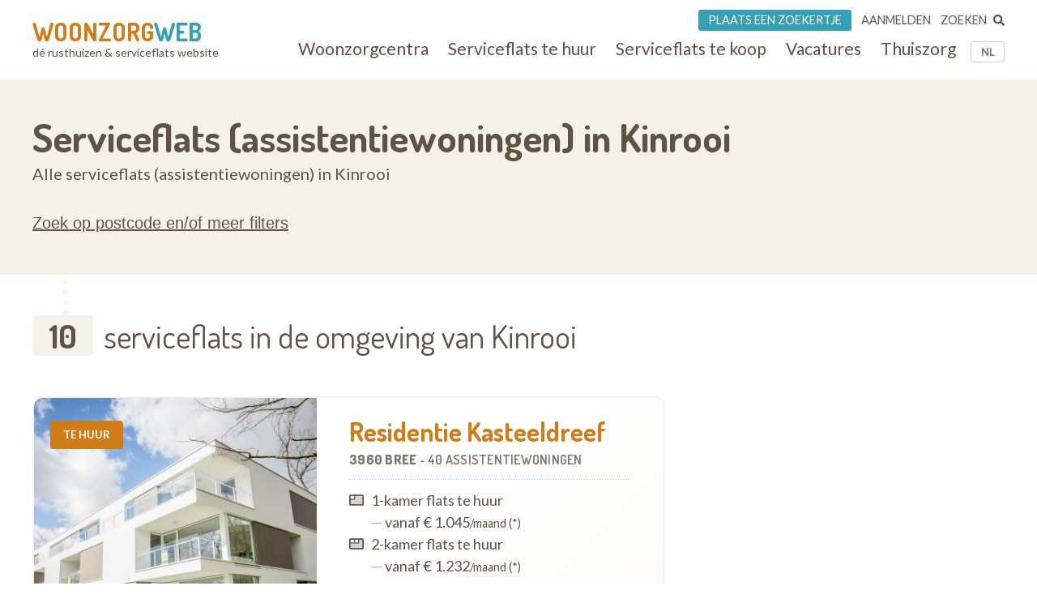

--- FILE ---
content_type: text/html; charset=UTF-8
request_url: https://www.woonzorgweb.be/serviceflats/limburg/kinrooi
body_size: 11454
content:
<!DOCTYPE html>
<html lang="nl-be" dir="ltr" prefix="og: https://ogp.me/ns#">
  <head>
    <meta charset="utf-8" />
<noscript><style>form.antibot * :not(.antibot-message) { display: none !important; }</style>
</noscript><link rel="canonical" href="https://www.woonzorgweb.be/serviceflats/limburg/kinrooi" />
<meta name="Generator" content="Drupal 10 (https://www.drupal.org)" />
<meta name="MobileOptimized" content="width" />
<meta name="HandheldFriendly" content="true" />
<meta name="viewport" content="width=device-width, initial-scale=1.0" />
<meta name="title" content="Serviceflats (assistentiewoningen) in Kinrooi • Woonzorgweb" />
<meta name="description" content="Alle serviceflats (assistentiewoningen) in Kinrooi" />
<meta property="og:site_name" content="Woonzorgweb" />
<meta property="og:url" content="https://www.woonzorgweb.be/serviceflats/limburg/kinrooi" />
<meta property="og:title" content="Serviceflats (assistentiewoningen) in Kinrooi • Woonzorgweb" />
<meta property="og:description" content="Alle serviceflats (assistentiewoningen) in Kinrooi" />
<script type="application/ld+json">{
    "@context": "https://schema.org",
    "@type": "BreadcrumbList",
    "itemListElement": [
        {
            "@type": "ListItem",
            "position": 1,
            "name": "Home",
            "item": "https://www.woonzorgweb.be/"
        },
        {
            "@type": "ListItem",
            "position": 2,
            "name": "Serviceflats (assistentiewoningen)",
            "item": "https://www.woonzorgweb.be/serviceflats"
        },
        {
            "@type": "ListItem",
            "position": 3,
            "name": "limburg",
            "item": "https://www.woonzorgweb.be/serviceflats/limburg"
        },
        {
            "@type": "ListItem",
            "position": 4,
            "name": "kinrooi"
        }
    ]
}</script>
<link rel="shortlink" href="https://www.woonzorgweb.be/serviceflats/limburg/kinrooi" />

    <title>Serviceflats (assistentiewoningen) in Kinrooi • Woonzorgweb</title>

    <link rel="preconnect" href="https://fonts.googleapis.com">
    <link rel="preconnect" href="https://fonts.gstatic.com" crossorigin>
    <link href="https://fonts.googleapis.com/css2?family=Lato:wght@300;400;700&display=swap" rel="stylesheet">
    <link href="https://fonts.googleapis.com/css2?family=Dosis:wght@200..800&display=swap" rel="stylesheet">

    <link rel="stylesheet" media="all" href="/sites/default/files/css/css_mkxv_empqa7Arx4qpq3fuNcS7VHZiboNFru9kdUzBJo.css?delta=0&amp;language=nl-be&amp;theme=twzw&amp;include=eJw1jVEKxCAMRC9U6pFK1KkI0Uiia9vTr2zZn2EeD2Y8eoceuJoY4nFmXmguoUKJt8BkdjtPhn8vMKME24KwqJfLNaZcFypc1NGIdxpdgpTG6HhFFS3E-cFmt3WUd7LPZ7rE4tfVJ2Oa--VeJA7GF9j7PTA" />
<link rel="stylesheet" media="all" href="/sites/default/files/css/css_bpwvEXo2yf8dQz6BCxmhEb74T8E60jHpo3SHOq-K_Bs.css?delta=1&amp;language=nl-be&amp;theme=twzw&amp;include=eJw1jVEKxCAMRC9U6pFK1KkI0Uiia9vTr2zZn2EeD2Y8eoceuJoY4nFmXmguoUKJt8BkdjtPhn8vMKME24KwqJfLNaZcFypc1NGIdxpdgpTG6HhFFS3E-cFmt3WUd7LPZ7rE4tfVJ2Oa--VeJA7GF9j7PTA" />
<link rel="stylesheet" media="all" href="/themes/twzw/dest/vendor/slick/slick.css?t8ssjo" />
<link rel="stylesheet" media="all" href="/themes/twzw/dest/global/global.css?t8ssjo" />

    <script>document.querySelector('html').classList.add('js')</script>
    <script type="application/json" data-drupal-selector="drupal-settings-json">{"path":{"baseUrl":"\/","pathPrefix":"","currentPath":"serviceflats\/262\/2907","currentPathIsAdmin":false,"isFront":false,"currentLanguage":"nl-be"},"pluralDelimiter":"\u0003","suppressDeprecationErrors":true,"ajaxPageState":{"libraries":"[base64]","theme":"twzw","theme_token":null},"ajaxTrustedUrl":{"https:\/\/www.woonzorgweb.be\/serviceflats":true,"https:\/\/www.woonzorgweb.be\/search\/node":true},"gtag":{"tagId":"G-Y3DNYB55T3","consentMode":false,"otherIds":[],"events":[],"additionalConfigInfo":[]},"gtm":{"tagId":null,"settings":{"data_layer":"dataLayer","include_classes":false,"allowlist_classes":"","blocklist_classes":"","include_environment":false,"environment_id":"","environment_token":""},"tagIds":["GTM-NV9WDRHF"]},"colorbox":{"transition":"elastic","speed":350,"opacity":0.85,"slideshow":false,"slideshowAuto":true,"slideshowSpeed":2500,"slideshowStart":"start slideshow","slideshowStop":"stop slideshow","current":"{current} of {total}","previous":"\u00ab Prev","next":"Next \u00bb","close":"Close","overlayClose":true,"returnFocus":true,"maxWidth":"90%","maxHeight":"90%","initialWidth":"300","initialHeight":"250","fixed":true,"scrolling":true,"mobiledetect":true,"mobiledevicewidth":"480px"},"wzw_event_log_track":{"url":"https:\/\/www.woonzorgweb.be\/event-log\/addLog","data":{"4393":{"nid":"4393","log":{"path":"serviceflats\/262\/2907","lang":"nl-be","url":"https:\/\/www.woonzorgweb.be\/serviceflats\/limburg\/kinrooi","type":"node","bundle":"op_sf_m","operation":"nodecount","description":"view_mode: full","ref_char":"full","nid":"4393","title":"Serviceflats (assistentiewoningen) in Kinrooi","status":"1","session_id":""}}}},"viewsAjaxHistory":{"renderPageItem":0,"initialExposedInput":{"views_dom_id:70cb81a16b38faa7774cc57d93d1f35cc46765e6c4bfc8b9a0aa1c78586115f7":{"municipality-list":"3640 - Kinrooi (2907)"}}},"views":{"ajax_path":"https:\/\/www.woonzorgweb.be\/views\/ajax","ajaxViews":{"views_dom_id:70cb81a16b38faa7774cc57d93d1f35cc46765e6c4bfc8b9a0aa1c78586115f7":{"view_name":"search_sf","view_display_id":"main","view_args":"","view_path":"\/serviceflats\/262\/2907","view_base_path":null,"view_dom_id":"70cb81a16b38faa7774cc57d93d1f35cc46765e6c4bfc8b9a0aa1c78586115f7","pager_element":0}}},"twzw":{"username":"Anonieme gebruiker"},"user":{"uid":0,"permissionsHash":"9a6e3372803bfb4636e7369dd3366f4365743bad25ea39113e9bc305b1118b49"}}</script>
<script src="/sites/default/files/js/js_9HchZbM-KD0LacfYkNh9jXYzzA70eRpc4OG806_nHIw.js?scope=header&amp;delta=0&amp;language=nl-be&amp;theme=twzw&amp;include=[base64]"></script>
<script src="/modules/contrib/google_tag/js/gtag.js?t8ssjo"></script>
<script src="/modules/contrib/google_tag/js/gtm.js?t8ssjo"></script>
<script src="https://cdn-cookieyes.com/client_data/3e7492b519598b1308a385c2/script.js" id="cookieyes" class="cookieyes-be-nl"></script>

    <link rel="apple-touch-icon" sizes="180x180" href="/themes/twzw/images/favicons/nl-be/apple-touch-icon.png">
    <link rel="icon" type="image/png" sizes="32x32" href="/themes/twzw/images/favicons/nl-be/favicon-32x32.png">
    <link rel="icon" type="image/png" sizes="16x16" href="/themes/twzw/images/favicons/nl-be/favicon-16x16.png">
    <link rel="manifest" href="/themes/twzw/images/favicons/nl-be/site.webmanifest">
    <link rel="mask-icon" href="/themes/twzw/images/favicons/nl-be/safari-pinned-tab.svg" color="#d07c19">
    <link rel="shortcut icon" href="/themes/twzw/images/favicons/nl-be/favicon.ico">
    <meta name="msapplication-TileColor" content="#d07c19">
    <meta name="msapplication-config" content="/themes/twzw/images/favicons/nl-be/browserconfig.xml">
    <meta name="theme-color" content="#d07c19">
  </head>
  <body class="user--anonymous user--0 route--wzw-overview-pagessf-multiple-filters-pagesprocess user--not-logged-in path--serviceflats">
    <object style="display: none;" type="image/svg+xml" data="/themes/twzw/images/svg/_sprite.svg" width="0" height="0"></object>

    <noscript><iframe src="https://www.googletagmanager.com/ns.html?id=GTM-NV9WDRHF"
                  height="0" width="0" style="display:none;visibility:hidden"></iframe></noscript>

      <div class="dialog-off-canvas-main-canvas" data-off-canvas-main-canvas>
    <div class="page__wrapper">
        <div class="page__header-wrapper">
      <header class="page__header">
        <div class="padder">
  <div class="contained">
    <div class="region region-header">
      <div class="block block-system block-system-branding-block">
  
    
        <div class="site-name">
      <a href="https://www.woonzorgweb.be/" title="Home" rel="home">
              Woonzorg<span>web</span>
            </a>
    </div>
        <div class="site-slogan">dé rusthuizen &amp; serviceflats website</div>
  </div>

      <button class="btn btn--mobile-nav-toggle no-print">
        <div class="txt">menu</div>
        <div class="shape">
          <i></i>
          <i></i>
          <i></i>
        </div>
      </button>
      <div class="header__blocks-wrapper">
        <div class="language-switcher-language-url b--lang-switcher block block-language block-language-blocklanguage-interface" id="block-twzw-languageswitcher" role="navigation">
  
    
      <ul class="links"><li hreflang="nl-be" data-drupal-link-system-path="serviceflats/262/2907" class="nl-be is-active" aria-current="page"><a href="https://www.woonzorgweb.be/serviceflats/limburg/kinrooi" class="language-link is-active" data-wzw-lang="nl-be" hreflang="nl-be" data-drupal-link-system-path="serviceflats/262/2907" aria-current="page">NL</a></li><li hreflang="fr-be" data-drupal-link-system-path="serviceflats/262/2907" class="fr-be"><a href="https://www.seniorieweb.be/residences-services/limbourg/kinrooi" class="language-link" data-wzw-lang="fr-be" hreflang="fr-be" data-drupal-link-system-path="serviceflats/262/2907">FR</a></li></ul>
  </div>

<nav role="navigation"  id="block-mainmenunlbe" class="b--nav-main block--nav-main block block-menu navigation menu--main-menu-nl-be">
  
  
        

      <ul class="menu menu-level-0 menu-items-6">
                  <li class="mi">
                        <a href="https://www.woonzorgweb.be/rusthuizen" title="Zoek woonzorgcentra (rusthuizen) in je buurt" class="mi__link" data-drupal-link-system-path="node/4191">          <span class="link__title">Woonzorgcentra</span>
                  </a>
                          
  
  <div class="menu_link_content menu-link-contentmain-menu-nl-be view-mode-default menu-dropdown menu-dropdown-0 menu-type-default">
              
      </div>



                      </li>
                      <li class="mi">
                        <a href="https://www.woonzorgweb.be/serviceflats/te-huur" class="mi__link" data-drupal-link-system-path="node/4192">          <span class="link__title">Serviceflats te huur</span>
                  </a>
                          
  
  <div class="menu_link_content menu-link-contentmain-menu-nl-be view-mode-default menu-dropdown menu-dropdown-0 menu-type-default">
              
      </div>



                      </li>
                      <li class="mi">
                        <a href="https://www.woonzorgweb.be/serviceflats/te-koop" class="mi__link" data-drupal-link-system-path="node/4193">          <span class="link__title">Serviceflats te koop</span>
                  </a>
                          
  
  <div class="menu_link_content menu-link-contentmain-menu-nl-be view-mode-default menu-dropdown menu-dropdown-0 menu-type-default">
              
      </div>



                      </li>
                      <li class="jobs mi">
                        <a href="https://www.woonzorgweb.be/zorgsector-jobs-vacatures" class="mi__link" data-drupal-link-system-path="node/4194">          <span class="link__title">Vacatures</span>
                  </a>
                          
  
  <div class="menu_link_content menu-link-contentmain-menu-nl-be view-mode-default menu-dropdown menu-dropdown-0 menu-type-default">
              
      </div>



                      </li>
                      <li class="mi">
                        <a href="https://www.woonzorgweb.be/thuiszorg" class="mi__link" data-drupal-link-system-path="node/4196">          <span class="link__title">Thuiszorg</span>
                  </a>
                          
  
  <div class="menu_link_content menu-link-contentmain-menu-nl-be view-mode-default menu-dropdown menu-dropdown-0 menu-type-default">
              
      </div>



                      </li>
                      <li class="mobile-only mi">
                        <a href="https://www.woonzorgweb.be/dossiers" class="mi__link" data-drupal-link-system-path="node/4389">          <span class="link__title">Dossiers</span>
                  </a>
                          
  
  <div class="menu_link_content menu-link-contentmain-menu-nl-be view-mode-default menu-dropdown menu-dropdown-0 menu-type-default">
              
      </div>



                      </li>
        </ul>
  

  </nav>
<nav role="navigation"  id="block-usermenunlbe" class="b--nav-user block--nav-user block block-menu navigation menu--user-menu-nl-be">
  
  
        

      <ul class="menu menu-level-0 menu-items-3">
                  <li class="advertise mi">
                        <a href="https://www.woonzorgweb.be/plaats-een-zoekertje" class="mi__link" data-drupal-link-system-path="node/7021">          <span class="link__title">Plaats een zoekertje</span>
                  </a>
                          
  
  <div class="menu_link_content menu-link-contentuser-menu-nl-be view-mode-default menu-dropdown menu-dropdown-0 menu-type-default">
              
      </div>



                      </li>
                      <li class="login mi">
                        <a href="https://www.woonzorgweb.be/aanmelden" class="mi__link" data-drupal-link-system-path="node/4398">          <span class="link__title">Aanmelden</span>
                  </a>
                          
  
  <div class="menu_link_content menu-link-contentuser-menu-nl-be view-mode-default menu-dropdown menu-dropdown-0 menu-type-default">
              
      </div>



                      </li>
                      <li class="search mi">
                        <a href="https://www.woonzorgweb.be/zoeken" class="mi__link" data-drupal-link-system-path="node/6320">          <span class="link__title">Zoeken</span>
                      <i class="link__icon">
            <div class="field field--name-field-icon field--type-image field--label-hidden field__item"><svg xmlns="http://www.w3.org/2000/svg" aria-hidden="true" data-prefix="fas" data-icon="search" class="svg-inline--fa fa-search fa-w-16" role="img" viewBox="0 0 512 512">
  <path fill="currentColor" d="M505 442.7L405.3 343c-4.5-4.5-10.6-7-17-7H372c27.6-35.3 44-79.7 44-128C416 93.1 322.9 0 208 0S0 93.1 0 208s93.1 208 208 208c48.3 0 92.7-16.4 128-44v16.3c0 6.4 2.5 12.5 7 17l99.7 99.7c9.4 9.4 24.6 9.4 33.9 0l28.3-28.3c9.4-9.4 9.4-24.6.1-34zM208 336c-70.7 0-128-57.2-128-128 0-70.7 57.2-128 128-128 70.7 0 128 57.2 128 128 0 70.7-57.2 128-128 128z"></path>
</svg></div>
      </i>
                  </a>
                          
  
  <div class="menu_link_content menu-link-contentuser-menu-nl-be view-mode-default menu-dropdown menu-dropdown-0 menu-type-default">
              
      </div>



                      </li>
        </ul>
  

  </nav><div class="search-block-form b--site-search block block-search container-inline" data-drupal-selector="search-block-form" novalidate="novalidate" id="block-searchform" role="search">
  
    
      <form action="https://www.woonzorgweb.be/search/node" method="get" id="search-block-form" accept-charset="UTF-8">
  <div class="js-form-item form-item js-form-type-search form-type-search js-form-item-keys form-item-keys form-no-label">
      
<label for="edit-keys" class="visually-hidden">Search</label>
                  <input title="Enter the terms you wish to search for." data-drupal-selector="edit-keys" type="search" id="edit-keys" name="keys" value="" size="15" maxlength="128" class="form-search" />

            
<label for="edit-keys" class="visually-hidden">Search</label>
  </div>
<div data-drupal-selector="edit-actions" class="form-actions js-form-wrapper form-wrapper" id="edit-actions--3"><input data-drupal-selector="edit-submit" type="submit" id="edit-submit--2" value="Search" class="button js-form-submit form-submit" />
</div>

</form>
  </div>

      </div>
    </div>
    </div>
</div>

        <div class="page__header-scroll-info"></div>
      </header>
    </div>
        <div class="page__breadcrumb-wrapper">
      <div class="page__breadcrumb">
          <div class="region region-breadcrumb">
    <div class="padder">
      <div class="contained">
        <div id="block-breadcrumbs-2" class="block block-system block-system-breadcrumb-block">
  
    
        <nav class="breadcrumb" role="navigation" aria-labelledby="system-breadcrumb">
    <h2 id="system-breadcrumb" class="visually-hidden">Breadcrumb</h2>
    <ol>
          <li>
                  <a href="https://www.woonzorgweb.be/">Home</a>
              </li>
          <li>
                  <a href="https://www.woonzorgweb.be/serviceflats">Serviceflats (assistentiewoningen)</a>
              </li>
          <li>
                  <a href="https://www.woonzorgweb.be/serviceflats/limburg">Limburg</a>
              </li>
          <li>
                  3640
              </li>
        </ol>
  </nav>

  </div>

      </div>
    </div>
  </div>

      </div>
    </div>
        <div class="page__messages-wrapper">
      <div class="page__messages">
          <div class="region region-messages">
    <div id="block-messages">
  
  
      <div data-drupal-messages-fallback class="hidden"></div>
  </div>
  </div>

      </div>
    </div>
      <a id="main-content" tabindex="-1"></a>
  <main class="page__main "role="main">
     
      <div id="content-top" class="page__content-wrapper">
      <div class="page__content">
          <div class="region region-content">
    <div id="block-mainpagecontent" class="block block-system block-system-main-block">
  
    
      
<div class="f-op-nhsf-m">
  <div class="f-op-nhsf-m__head bg-beige c-brown">
    <div class="padder">
      <div class="contained">
        <h1>Serviceflats (assistentiewoningen) in Kinrooi</h1>
        
            <div class="clearfix text-formatted field field--name-body field--type-text-with-summary field--label-hidden field__item"><p>Alle serviceflats (assistentiewoningen) in Kinrooi</p>
</div>
      
      </div>
    </div>
  </div>
  <div class="f-op-nhsf-m__view">
    <div class="views-element-container">

<div class="view view-search-sf view-id-search_sf view-display-id-main js-view-dom-id-70cb81a16b38faa7774cc57d93d1f35cc46765e6c4bfc8b9a0aa1c78586115f7 view-search--nhsf view-search--sf">
  
    
      <div class="padder bg-beige">
      <div class="contained">
        <div class="view-filters">
          <form class="views-exposed-form bef-exposed-form" novalidate="novalidate" data-drupal-selector="views-exposed-form-search-sf-main" action="https://www.woonzorgweb.be/serviceflats" method="get" id="views-exposed-form-search-sf-main" accept-charset="UTF-8">
  
<div class="form__filters-toggle">
  <button class="btn js-btn--toggle-filters"><span>Zoek op postcode en/of meer filters</span></button>
</div>
<div class="municipality-error-message messages messages--error hidden-element" role="alert">
  <div class="messages__content">
          Please select a municipality from the dropdown list
      </div>
</div>
<div class="form__filters">
  <div class="form__main">
    <div class="municipality-name">
      <div class="js-form-item form-item js-form-type-entity-autocomplete form-type-entity-autocomplete js-form-item-municipality-list form-item-municipality-list">
      
<label for="edit-municipality-list">
    <i class="icon icon--before"><svg><use xlink:href="/themes/twzw/images/svg/_sprite.svg#map-marker"></use></svg></i>
    <span>Waar zoek je een serviceflat (assistentiewoning)</span>
  </label>
                  <input data-drupal-selector="edit-municipality-list" class="form-autocomplete form-text" data-autocomplete-path="https://www.woonzorgweb.be/entity_reference_autocomplete/taxonomy_term/default%3Ataxonomy_term/zOhorOPBbe42OWQEF-CimKhNh-flfZ6j8Xyop9rWt1Y" type="text" id="edit-municipality-list" name="municipality-list" value="3640 - Kinrooi (2907)" size="60" maxlength="128" />

        </div>

      <div class="js-form-item form-item js-form-type-textfield form-type-textfield js-form-item-name form-item-name">
      
<label for="edit-name"><i class="fas fa-pencil-alt"></i> Op naam</label>
                  <input data-drupal-selector="edit-name" type="text" id="edit-name" name="name" value="" size="30" maxlength="128" class="form-text" />

        </div>

    </div>
    <div>
      <button class="btn btn--full btn--tablet-only js-btn--submit"><i class="icon icon--before"><svg data-macro="svg:icon"><use xlink:href="/themes/twzw/images/svg/_sprite.svg#search"></use></svg></i><span>Resultaten weergeven</span></button>
    </div>
  </div>
  <div class="form__extra">
    <div class="extra-options-wrapper">
      <div class="extra-options">
        <div class="options__group">
          <fieldset data-drupal-selector="edit-modality" id="edit-modality--wrapper" class="fieldgroup form-composite js-form-item form-item js-form-wrapper form-wrapper">
      <legend>
    <i class="icon icon--before"><svg><use xlink:href="/themes/twzw/images/svg/_sprite.svg#contract"></use></svg></i><span class="fieldset-legend"><i class="fas fa-file-contract"></i> Aanbod</span>
  </legend>
    <div class="fieldset-wrapper">
            <div id="edit-modality" class="form-checkboxes"><div class="js-form-item form-item js-form-type-checkbox form-type-checkbox js-form-item-modality-2 form-item-modality-2">
                  <input data-drupal-selector="edit-modality-2" type="checkbox" id="edit-modality-2" name="modality[2]" value="2" class="form-checkbox" />

            
<label for="edit-modality-2" class="option">te huur</label>
  </div>
<div class="js-form-item form-item js-form-type-checkbox form-type-checkbox js-form-item-modality-3 form-item-modality-3">
                  <input data-drupal-selector="edit-modality-3" type="checkbox" id="edit-modality-3" name="modality[3]" value="3" class="form-checkbox" />

            
<label for="edit-modality-3" class="option">te koop</label>
  </div>
</div>

      </div>
</fieldset>

        </div>
        <div class="options__group">
          <fieldset data-drupal-selector="edit-budget-rent" id="edit-budget-rent--wrapper" class="fieldgroup form-composite js-form-item form-item js-form-wrapper form-wrapper">
      <legend>
    <i class="icon icon--before"><svg><use xlink:href="/themes/twzw/images/svg/_sprite.svg#coins"></use></svg></i><span class="fieldset-legend">Budget (huren)</span>
  </legend>
    <div class="fieldset-wrapper">
            <div id="edit-budget-rent" class="form-checkboxes"><div class="js-form-item form-item js-form-type-checkbox form-type-checkbox js-form-item-budget-rent-1 form-item-budget-rent-1">
                  <input data-drupal-selector="edit-budget-rent-1" type="checkbox" id="edit-budget-rent-1" name="budget_rent[1]" value="1" class="form-checkbox" />

            
<label for="edit-budget-rent-1" class="option">minder dan € 1.500</label>
  </div>
<div class="js-form-item form-item js-form-type-checkbox form-type-checkbox js-form-item-budget-rent-2 form-item-budget-rent-2">
                  <input data-drupal-selector="edit-budget-rent-2" type="checkbox" id="edit-budget-rent-2" name="budget_rent[2]" value="2" class="form-checkbox" />

            
<label for="edit-budget-rent-2" class="option">tussen € 1.500 & € 2.000</label>
  </div>
<div class="js-form-item form-item js-form-type-checkbox form-type-checkbox js-form-item-budget-rent-3 form-item-budget-rent-3">
                  <input data-drupal-selector="edit-budget-rent-3" type="checkbox" id="edit-budget-rent-3" name="budget_rent[3]" value="3" class="form-checkbox" />

            
<label for="edit-budget-rent-3" class="option">meer dan € 2.000</label>
  </div>
</div>

      </div>
</fieldset>
          <fieldset data-drupal-selector="edit-budget-buy" id="edit-budget-buy--wrapper" class="fieldgroup form-composite js-form-item form-item js-form-wrapper form-wrapper">
      <legend>
    <i class="icon icon--before"><svg><use xlink:href="/themes/twzw/images/svg/_sprite.svg#coins"></use></svg></i><span class="fieldset-legend">Budget (kopen)</span>
  </legend>
    <div class="fieldset-wrapper">
            <div id="edit-budget-buy" class="form-checkboxes"><div class="js-form-item form-item js-form-type-checkbox form-type-checkbox js-form-item-budget-buy-1 form-item-budget-buy-1">
                  <input data-drupal-selector="edit-budget-buy-1" type="checkbox" id="edit-budget-buy-1" name="budget_buy[1]" value="1" class="form-checkbox" />

            
<label for="edit-budget-buy-1" class="option">tot € 200.000</label>
  </div>
<div class="js-form-item form-item js-form-type-checkbox form-type-checkbox js-form-item-budget-buy-2 form-item-budget-buy-2">
                  <input data-drupal-selector="edit-budget-buy-2" type="checkbox" id="edit-budget-buy-2" name="budget_buy[2]" value="2" class="form-checkbox" />

            
<label for="edit-budget-buy-2" class="option">tot € 300.000</label>
  </div>
<div class="js-form-item form-item js-form-type-checkbox form-type-checkbox js-form-item-budget-buy-3 form-item-budget-buy-3">
                  <input data-drupal-selector="edit-budget-buy-3" type="checkbox" id="edit-budget-buy-3" name="budget_buy[3]" value="3" class="form-checkbox" />

            
<label for="edit-budget-buy-3" class="option">tot € 400.000</label>
  </div>
</div>

      </div>
</fieldset>

        </div>
        <div class="options__group">
          <fieldset data-drupal-selector="edit-urgency" id="edit-urgency--wrapper" class="fieldgroup form-composite js-form-item form-item js-form-wrapper form-wrapper">
      <legend>
    <i class="icon icon--before"><svg><use xlink:href="/themes/twzw/images/svg/_sprite.svg#clock"></use></svg></i><span class="fieldset-legend"><i class="fas fa-clock"></i> Urgentie</span>
  </legend>
    <div class="fieldset-wrapper">
            <div id="edit-urgency" class="form-checkboxes"><div class="js-form-item form-item js-form-type-checkbox form-type-checkbox js-form-item-urgency-1 form-item-urgency-1">
                  <input data-drupal-selector="edit-urgency-1" type="checkbox" id="edit-urgency-1" name="urgency[1]" value="1" class="form-checkbox" />

            
<label for="edit-urgency-1" class="option">onmiddellijk beschikbaar</label>
  </div>
</div>

      </div>
</fieldset>

        </div>
        <div class="options__group">
          <fieldset data-drupal-selector="edit-pets" id="edit-pets--wrapper" class="fieldgroup form-composite js-form-item form-item js-form-wrapper form-wrapper">
      <legend>
    <span class="fieldset-legend">Andere opties</span>
  </legend>
    <div class="fieldset-wrapper">
            <div id="edit-pets" class="form-checkboxes"><div class="js-form-item form-item js-form-type-checkbox form-type-checkbox js-form-item-pets-1 form-item-pets-1">
                  <input data-drupal-selector="edit-pets-1" type="checkbox" id="edit-pets-1" name="pets[1]" value="1" class="form-checkbox" />

            
<label for="edit-pets-1" class="option">huisdieren toegelaten</label>
  </div>
</div>

      </div>
</fieldset>

        </div>

        <input data-drupal-selector="edit-municipality-key" type="hidden" name="municipality_key" value="municipality-list" />


      </div>
    </div>
    <input type="checkbox" name="extra-filters" value="open" class="extra-filters-state hidden-element" /> <button class="btn btn--link btn--extra-filters js-btn--toggle-extra-filters"><i class="icon icon--before icon--angle-up"><svg data-macro="svg:icon"><use xlink:href="/themes/twzw/images/svg/_sprite.svg#angle-up"></use></svg></i><i class="icon icon--before icon--angle-down"><svg data-macro="svg:icon"><use xlink:href="/themes/twzw/images/svg/_sprite.svg#angle-down"></use></svg></i>extra zoekopties</button>
  </div>
  <div class="form__actions">
    <button class="btn btn--full btn--mobile-only js-btn--submit"><i class="icon icon--before"><svg data-macro="svg:icon"><use xlink:href="/themes/twzw/images/svg/_sprite.svg#search"></use></svg></i><span>Resultaten weergeven</span></button>
    <div class="js-hide--original-submit"><input data-drupal-selector="edit-submit-search-sf" type="submit" id="edit-submit-search-sf" value="Resultaten weergeven" class="button js-form-submit form-submit" />
</div>
  </div>
</div>
</form>
        </div>
      </div>
    </div>
  
      <div class="padder">
      <div class="contained">
        <div class="view-results-side">
            <div class="view-loading js--show-when-loading">
              <div class="view-loading__content">
                <i class="icon fas fa-spinner loading-indicator"></i>
              </div>
            </div>
          <div class="view-results">
                                                      <div class="view-header">
                  <span class="view-results-count">10</span> serviceflats in de omgeving van 
                                      Kinrooi                                                                        </div>
                                            <div class="view-content">
                  



    
    





          


          
              

<article class="payed_nearby t-nhsf paying paying--by-legacy t-nhsf--basic" data-latlon="51.132387/5.590809">

    
    <div class="t-nhsf__visuals">

        <div class="t-nhsf__picture">
      <div class="placeholder">
                                                          <a href="https://www.woonzorgweb.be/serviceflats/limburg/bree/residentie-kasteeldreef-0" title="Residentie Kasteeldreef - assistentiewoningen in 3960 Bree"><img class="picture picture--main image-style-residence-teaser" loading="lazy" src="/sites/default/files/styles/residence_teaser/public/serviceflat-images/main/serviceflat-residentie-kasteeldreef.jpg?itok=U5pl_wFj" width="500" height="400" alt="Residentie Kasteeldreef" title="Residentie Kasteeldreef" />

</a>
                                                                                      </div>
    </div>

              <div class="t-nhsf__indicators">
                          <div class="t-nhsf__modalities">
                                    <span>te huur</span>
                                            </div>
                      </div>
    
                                <div class="t-nhsf__logo">
            <a href="https://www.woonzorgweb.be/serviceflats/limburg/bree/residentie-kasteeldreef-0">
              <img src="/sites/default/files/styles/medium/public/logos/logo_ocura.jpg?itok=T84ZPeJH" title="assistentiewoningen Residentie Kasteeldreef" alt="" />
            </a>
          </div>
                  
  </div>

    <div class="t-nhsf__info">
    <h3 class="t-nhsf__title">
      <a href="https://www.woonzorgweb.be/serviceflats/limburg/bree/residentie-kasteeldreef-0" title="Residentie Kasteeldreef">
        Residentie Kasteeldreef
        <div>
          <span><b class="fw-800">3960 
                      Bree
                    </b> - </span>
          <span class="type">
                                                      40 
                                            assistentiewoningen
                                    </span>
          <span class="distance">op <i class="distance-from-node"></i> </span>
        </div>
      </a>
    </h3>
          <div class="t-nhsf__meta">

                                                                                                
                
        <div class="pricing">
                      <div class="pricing-rent">
                                              <div>
                  
                                      <div class="icon-spaced">
                                              
                                                                    <i class="icon icon--before"><svg><use xlink:href="/themes/twzw/images/svg/_sprite.svg#flat-rooms-1"></use></svg></i>1-kamer flats
                                                                                        te huur 
                                                                                              <span clas="d-ib">
                          <span class="d-ib op-50" style="margin: 0;">&mdash;</span> vanaf € 1.045<span style="font-size: 80%; font-weight: 400; margin: 0;">/maand (*)                           </span>
                        </span>
                      
                    </div>
                                  </div>
                                              <div>
                  
                                      <div class="icon-spaced">
                                              
                                                                                          <i class="icon icon--before"><svg><use xlink:href="/themes/twzw/images/svg/_sprite.svg#flat-rooms-2"></use></svg></i>2-kamer flats
                                                                  te huur 
                                                                                              <span clas="d-ib">
                          <span class="d-ib op-50" style="margin: 0;">&mdash;</span> vanaf € 1.232<span style="font-size: 80%; font-weight: 400; margin: 0;">/maand (*)                           </span>
                        </span>
                      
                    </div>
                                  </div>
                          </div>
                            </div>
        <div>
                                <span class="t-nhsf__img-count"><i class="icon icon--before"><svg><use xlink:href="/themes/twzw/images/svg/_sprite.svg#image"></use></svg></i>3 foto's</span>
                              
                      <div class="fs-08x m-t-10">
                                                                                                        (*) prijs voor wooncomponent en basisdiensten
                                                        </div>
          
        </div>
      </div>
    
    <div class="t-nhsf__link">
      <a href="https://www.woonzorgweb.be/serviceflats/limburg/bree/residentie-kasteeldreef-0">meer informatie <i class="icon icon--after"><svg><use xlink:href="/themes/twzw/images/svg/_sprite.svg#caret-right"></use></svg></i></a>
    </div>

  </div>
</article>




    
    





          


                    
              

<article class="payed_nearby t-nhsf paying paying--by-legacy t-nhsf--basic" data-latlon="51.098094/5.521605">

    
    <div class="t-nhsf__visuals">

        <div class="t-nhsf__picture">
      <div class="placeholder">
                                                          <a href="https://www.woonzorgweb.be/serviceflats/limburg/ellikom/sf-ter-meeuwen" title="SF Ter Meeuwen - assistentiewoningen in 3670 Meeuwen-Gruitrode"><img class="picture picture--main image-style-residence-teaser" loading="lazy" src="/sites/default/files/styles/residence_teaser/public/serviceflat-images/main/serviceflat-sf-ter-meeuwen.jpg?itok=Sn6T9yaF" width="500" height="400" alt="SF Ter Meeuwen" title="SF Ter Meeuwen" />

</a>
                                                                                                                  </div>
    </div>

              <div class="t-nhsf__indicators">
                  <div>
            <span class="t-nhsf__immediatly-available">onmiddellijk beschikbaar</span>
          </div>
                          <div class="t-nhsf__modalities">
                      <span>te huur & te koop</span>
                    </div>
                      </div>
    
                      <div class="t-nhsf__logo">
          <a href="https://www.woonzorgweb.be/serviceflats/limburg/ellikom/sf-ter-meeuwen">
            <img src="/sites/default/files/styles/medium/public/logos/armonea_no_tagline_32.jpg?itok=HJlYDSVE" title="assistentiewoningen SF Ter Meeuwen" alt="" />
          </a>
        </div>
          
  </div>

    <div class="t-nhsf__info">
    <h3 class="t-nhsf__title">
      <a href="https://www.woonzorgweb.be/serviceflats/limburg/ellikom/sf-ter-meeuwen" title="SF Ter Meeuwen">
        SF Ter Meeuwen
        <div>
          <span><b class="fw-800">3670 
                      Meeuwen-Gruitrode
                    </b> - </span>
          <span class="type">
                                                      64 
                                            serviceflats
                                    </span>
          <span class="distance">op <i class="distance-from-node"></i> </span>
        </div>
      </a>
    </h3>
          <div class="t-nhsf__meta">

                                                        
                
        <div class="pricing">
                      <div class="pricing-rent">
                                              <div>
                  
                                      <div class="icon-spaced">
                                              
                                                                    <i class="icon icon--before"><svg><use xlink:href="/themes/twzw/images/svg/_sprite.svg#flat-rooms-1"></use></svg></i>1-kamer flats
                                                                                        te huur 
                                                                                              <span clas="d-ib">
                          <span class="d-ib op-50" style="margin: 0;">&mdash;</span> vanaf € 1.445<span style="font-size: 80%; font-weight: 400; margin: 0;">/maand                          </span>
                        </span>
                      
                    </div>
                                  </div>
                          </div>
                            </div>
        <div>
                                <span class="t-nhsf__img-count"><i class="icon icon--before"><svg><use xlink:href="/themes/twzw/images/svg/_sprite.svg#image"></use></svg></i>4 foto's</span>
                              
          
        </div>
      </div>
    
    <div class="t-nhsf__link">
      <a href="https://www.woonzorgweb.be/serviceflats/limburg/ellikom/sf-ter-meeuwen">meer informatie <i class="icon icon--after"><svg><use xlink:href="/themes/twzw/images/svg/_sprite.svg#caret-right"></use></svg></i></a>
    </div>

  </div>
</article>











          


          
  

<article class="not_payed_exact not_payed_nearby t-nhsf t-nhsf--free" data-latlon="51.172634/5.733197">

    
    <div class="t-nhsf__visuals">

        <div class="t-nhsf__picture">
      <div class="placeholder">
              <div class="no-picture"><i class="far fa-image"></i></div>
            </div>
    </div>

        
        
  </div>

    <div class="t-nhsf__info">
    <h3 class="t-nhsf__title">
      <a href="https://www.woonzorgweb.be/serviceflats/limburg/kinrooi/sfg-zorgvlied" title="GAW Zorgvlied">
        GAW Zorgvlied
        <div>
          <span><b class="fw-800">3640 
                      Kinrooi
                    </b> - </span>
          <span class="type">
                                                      22 
                                            serviceflats
                                    </span>
          <span class="distance">op <i class="distance-from-node"></i> </span>
        </div>
      </a>
    </h3>
    
    <div class="t-nhsf__link">
      <a href="https://www.woonzorgweb.be/serviceflats/limburg/kinrooi/sfg-zorgvlied">meer informatie <i class="icon icon--after"><svg><use xlink:href="/themes/twzw/images/svg/_sprite.svg#caret-right"></use></svg></i></a>
    </div>

  </div>
</article>











          


          
  

<article class="not_payed_nearby t-nhsf t-nhsf--free" data-latlon="51.131513/5.578731">

    
    <div class="t-nhsf__visuals">

        <div class="t-nhsf__picture">
      <div class="placeholder">
                                                          <a href="https://www.woonzorgweb.be/serviceflats/limburg/bree/serviceflat-gerkenberg" title="Welzijnscampus Gerkenberg - serviceflats - assistentiewoningen in 3960 Bree"><img class="picture picture--main image-style-residence-teaser" loading="lazy" src="/sites/default/files/styles/residence_teaser/public/serviceflat-images/main/serviceflat-serviceflat-gerkenberg.jpg?itok=EZVluZ2H" width="500" height="400" alt="Welzijnscampus Gerkenberg - serviceflats" title="Welzijnscampus Gerkenberg - serviceflats" />

</a>
                              </div>
    </div>

        
        
  </div>

    <div class="t-nhsf__info">
    <h3 class="t-nhsf__title">
      <a href="https://www.woonzorgweb.be/serviceflats/limburg/bree/serviceflat-gerkenberg" title="Welzijnscampus Gerkenberg - serviceflats">
        Welzijnscampus Gerkenberg - serviceflats
        <div>
          <span><b class="fw-800">3960 
                      Bree
                    </b> - </span>
          <span class="type">
                                                      23 
                                            assistentiewoningen
                                    </span>
          <span class="distance">op <i class="distance-from-node"></i> </span>
        </div>
      </a>
    </h3>
    
    <div class="t-nhsf__link">
      <a href="https://www.woonzorgweb.be/serviceflats/limburg/bree/serviceflat-gerkenberg">meer informatie <i class="icon icon--after"><svg><use xlink:href="/themes/twzw/images/svg/_sprite.svg#caret-right"></use></svg></i></a>
    </div>

  </div>
</article>











          


          
  

<article class="not_payed_nearby t-nhsf t-nhsf--free" data-latlon="51.020691/5.740238">

    
    <div class="t-nhsf__visuals">

        <div class="t-nhsf__picture">
      <div class="placeholder">
                                                          <a href="https://www.woonzorgweb.be/serviceflats/limburg/dilsen-stokkem/serviceflatgebouw-mazedal" title="Serviceflatgebouw Mazedal - assistentiewoningen in 3650 Dilsen-Stokkem"><img class="picture picture--main image-style-residence-teaser" loading="lazy" src="/sites/default/files/styles/residence_teaser/public/pictures/aw-rs-assistentiewoningen-residences-services-serviceflatgebouw-mazedal.png?itok=QGFHRn13" width="500" height="400" alt="Serviceflatgebouw Mazedal" title="Serviceflatgebouw Mazedal" />

</a>
                                                          </div>
    </div>

        
        
  </div>

    <div class="t-nhsf__info">
    <h3 class="t-nhsf__title">
      <a href="https://www.woonzorgweb.be/serviceflats/limburg/dilsen-stokkem/serviceflatgebouw-mazedal" title="Serviceflatgebouw Mazedal">
        Serviceflatgebouw Mazedal
        <div>
          <span><b class="fw-800">3650 
                      Dilsen-Stokkem
                    </b> - </span>
          <span class="type">
                                                      28 
                                            serviceflats
                                    </span>
          <span class="distance">op <i class="distance-from-node"></i> </span>
        </div>
      </a>
    </h3>
    
    <div class="t-nhsf__link">
      <a href="https://www.woonzorgweb.be/serviceflats/limburg/dilsen-stokkem/serviceflatgebouw-mazedal">meer informatie <i class="icon icon--after"><svg><use xlink:href="/themes/twzw/images/svg/_sprite.svg#caret-right"></use></svg></i></a>
    </div>

  </div>
</article>











          


          
  

<article class="not_payed_nearby t-nhsf t-nhsf--free" data-latlon="51.097802/5.521008">

    
    <div class="t-nhsf__visuals">

        <div class="t-nhsf__picture">
      <div class="placeholder">
                                                          <a href="https://www.woonzorgweb.be/serviceflats/limburg/meeuwen-gruitrode/assistentiewoning-in-ter-meeuwen" title="Assistentiewoning in Ter Meeuwen - assistentiewoningen in 3670 Meeuwen-Gruitrode"><img class="picture picture--main image-style-residence-teaser" loading="lazy" src="/sites/default/files/styles/residence_teaser/public/pictures/aw-rs-assistentiewoningen-residences-services-assistentiewoning-in-ter-meeuwen-assistentiewoning-te.png?itok=cJ9h52qN" width="500" height="400" alt="Assistentiewoning in Ter Meeuwen" title="Assistentiewoning in Ter Meeuwen" />

</a>
                                                                                                                                              </div>
    </div>

        
        
  </div>

    <div class="t-nhsf__info">
    <h3 class="t-nhsf__title">
      <a href="https://www.woonzorgweb.be/serviceflats/limburg/meeuwen-gruitrode/assistentiewoning-in-ter-meeuwen" title="Assistentiewoning in Ter Meeuwen">
        Assistentiewoning in Ter Meeuwen
        <div>
          <span><b class="fw-800">3670 
                      Meeuwen-Gruitrode
                    </b> - </span>
          <span class="type">
                                          1 assistentiewoning
                                                </span>
          <span class="distance">op <i class="distance-from-node"></i> </span>
        </div>
      </a>
    </h3>
    
    <div class="t-nhsf__link">
      <a href="https://www.woonzorgweb.be/serviceflats/limburg/meeuwen-gruitrode/assistentiewoning-in-ter-meeuwen">meer informatie <i class="icon icon--after"><svg><use xlink:href="/themes/twzw/images/svg/_sprite.svg#caret-right"></use></svg></i></a>
    </div>

  </div>
</article>











          


          
  

<article class="not_payed_nearby t-nhsf t-nhsf--free" data-latlon="51.249312/5.541497">

    
    <div class="t-nhsf__visuals">

        <div class="t-nhsf__picture">
      <div class="placeholder">
                                                          <a href="https://www.woonzorgweb.be/serviceflats/limburg/achel/sfg-de-kempkens" title="SFG DE KEMPKENS - assistentiewoningen in 3930 Hamont-Achel"><img class="picture picture--main image-style-residence-teaser" loading="lazy" src="/sites/default/files/styles/residence_teaser/public/serviceflat-images/main/serviceflat-sfg-de-kempkens.jpg?itok=S6ufZZwp" width="500" height="400" alt="SFG DE KEMPKENS" title="SFG DE KEMPKENS" />

</a>
                              </div>
    </div>

        
        
  </div>

    <div class="t-nhsf__info">
    <h3 class="t-nhsf__title">
      <a href="https://www.woonzorgweb.be/serviceflats/limburg/achel/sfg-de-kempkens" title="SFG DE KEMPKENS">
        SFG DE KEMPKENS
        <div>
          <span><b class="fw-800">3930 
                      Hamont-Achel
                    </b> - </span>
          <span class="type">
                                                      39 
                                            serviceflats
                                    </span>
          <span class="distance">op <i class="distance-from-node"></i> </span>
        </div>
      </a>
    </h3>
    
    <div class="t-nhsf__link">
      <a href="https://www.woonzorgweb.be/serviceflats/limburg/achel/sfg-de-kempkens">meer informatie <i class="icon icon--after"><svg><use xlink:href="/themes/twzw/images/svg/_sprite.svg#caret-right"></use></svg></i></a>
    </div>

  </div>
</article>











          


          
  

<article class="not_payed_nearby t-nhsf t-nhsf--free" data-latlon="51.006619/5.581531">

    
    <div class="t-nhsf__visuals">

        <div class="t-nhsf__picture">
      <div class="placeholder">
                                                          <a href="https://www.woonzorgweb.be/serviceflats/limburg/as/serviceflatgebouw-kompas" title="Serviceflatgebouw Kompas - assistentiewoningen in 3665 As"><img class="picture picture--main image-style-residence-teaser" loading="lazy" src="/sites/default/files/styles/residence_teaser/public/serviceflat-images/main/serviceflat-serviceflatgebouw-kompas.jpg?itok=q4xfmNA1" width="500" height="400" alt="Serviceflatgebouw Kompas" title="Serviceflatgebouw Kompas" />

</a>
                              </div>
    </div>

        
        
  </div>

    <div class="t-nhsf__info">
    <h3 class="t-nhsf__title">
      <a href="https://www.woonzorgweb.be/serviceflats/limburg/as/serviceflatgebouw-kompas" title="Serviceflatgebouw Kompas">
        Serviceflatgebouw Kompas
        <div>
          <span><b class="fw-800">3665 
                      As
                    </b> - </span>
          <span class="type">
                                                      18 
                                            serviceflats
                                    </span>
          <span class="distance">op <i class="distance-from-node"></i> </span>
        </div>
      </a>
    </h3>
    
    <div class="t-nhsf__link">
      <a href="https://www.woonzorgweb.be/serviceflats/limburg/as/serviceflatgebouw-kompas">meer informatie <i class="icon icon--after"><svg><use xlink:href="/themes/twzw/images/svg/_sprite.svg#caret-right"></use></svg></i></a>
    </div>

  </div>
</article>











          



  

<article class="not_payed_nearby t-nhsf t-nhsf--free" data-latlon="51.174695/5.583328">

    
    <div class="t-nhsf__visuals">

        <div class="t-nhsf__picture">
      <div class="placeholder">
              <div class="no-picture"><i class="far fa-image"></i></div>
            </div>
    </div>

        
        
  </div>

    <div class="t-nhsf__info">
    <h3 class="t-nhsf__title">
      <a href="https://www.woonzorgweb.be/serviceflats/limburg/bocholt/sfg-de-voorzienigheid" title="ASSISTENTIEWONINGEN DE VOORZIENIGHEID">
        ASSISTENTIEWONINGEN DE VOORZIENIGHEID
        <div>
          <span><b class="fw-800">3950 
                      Bocholt
                    </b> - </span>
          <span class="type">
                                                      82 
                                            assistentiewoningen
                                    </span>
          <span class="distance">op <i class="distance-from-node"></i> </span>
        </div>
      </a>
    </h3>
    
    <div class="t-nhsf__link">
      <a href="https://www.woonzorgweb.be/serviceflats/limburg/bocholt/sfg-de-voorzienigheid">meer informatie <i class="icon icon--after"><svg><use xlink:href="/themes/twzw/images/svg/_sprite.svg#caret-right"></use></svg></i></a>
    </div>

  </div>
</article>











          


          
  

<article class="not_payed_nearby t-nhsf t-nhsf--free" data-latlon="51.131455/5.459804">

    
    <div class="t-nhsf__visuals">

        <div class="t-nhsf__picture">
      <div class="placeholder">
              <div class="no-picture"><i class="far fa-image"></i></div>
            </div>
    </div>

        
        
  </div>

    <div class="t-nhsf__info">
    <h3 class="t-nhsf__title">
      <a href="https://www.woonzorgweb.be/serviceflats/vlaams-brabant/bierbeek/sfg-service-residentie-ter-korbeke" title="SERVICE RESIDENTIE">
        SERVICE RESIDENTIE
        <div>
          <span><b class="fw-800">3000 
                      Leuven
                    </b> - </span>
          <span class="type">
                                                      83 
                                            serviceflats
                                    </span>
          <span class="distance">op <i class="distance-from-node"></i> </span>
        </div>
      </a>
    </h3>
    
    <div class="t-nhsf__link">
      <a href="https://www.woonzorgweb.be/serviceflats/vlaams-brabant/bierbeek/sfg-service-residentie-ter-korbeke">meer informatie <i class="icon icon--after"><svg><use xlink:href="/themes/twzw/images/svg/_sprite.svg#caret-right"></use></svg></i></a>
    </div>

  </div>
</article>

                </div>
                                                                  <div class="view-options">
                                  
                  <a href="#content-top" class="js-scroll--animated"><i class="icon icon--before"><svg><use xlink:href="/themes/twzw/images/svg/_sprite.svg#sliders"></use></svg></i>terug naar boven</a>
                              </div>
                                              </div>
          <div class="view-side" style="opacity: 1; padding: 0; border: none;">
            
            
                          <div class="views-element-container"><div class="view view-search-sf-commercial view-id-search_sf_commercial view-display-id-sf_location js-view-dom-id-a7ee23b73e40f5f1d56898995379f5a14a81381f38a20df64b1192caf101c74d">
  
    
      <div class="view-results">
        
              </div>
    </div>
</div>

                      </div>
        </div>
                      </div>
    </div>
  </div>

</div>

  </div>
</div>

  </div>

  </div>

      </div>
    </div>
      </main>
      <div class="page__doormat-wrapper">
      <div class="page__doormat">
        
<style>
  .doormat-menu > ul.menu > li a.classified {
    background-color: #36a0b5;
    text-align: center;
    color: #fff;
    display: block;
    border-radius: 3px;
    font-size: 130%;
    padding: 10px 16px;
    opacity: 0.9;
    transition: all .2s;
  }
  .doormat-menu > ul.menu > li a.classified:hover {
    background-color: #36a0b5;
    color: #fff;
    text-align: center;
    display: block;
    border-radius: 3px;
    font-size: 130%;
    padding: 10px 16px;
    opacity: 1;
    transition: all .2s;
  }
  .lang--fr-be .doormat-menu > ul.menu > li a.classified {
    margin-top: 30px;
  }
</style>

  <div class="region region-doormat">
    <div class="padder">
      <div class="contained">
        
<nav role="navigation"  id="block-doormatmenunlbe" class="doormat-menu doormat-menu--nl-be block block-menu navigation menu--doormat-menu-nl-be">
  
  
        
              <ul class="menu">
                    <li class="menu-item menu-item--expanded">
        <a href="https://www.woonzorgweb.be/rusthuizen" data-drupal-link-system-path="node/4191">Woonzorgcentra (rusthuizen)</a>
                                <ul class="menu">
                    <li class="menu-item">
        <a href="https://www.woonzorgweb.be/rusthuizen/antwerpen" data-drupal-link-system-path="nursing-homes/260">Woonzorgcentra in Antwerpen</a>
              </li>
                <li class="menu-item">
        <a href="https://www.woonzorgweb.be/rusthuizen/brussel" data-drupal-link-system-path="nursing-homes/270">Woonzorgcentra in Brussel</a>
              </li>
                <li class="menu-item">
        <a href="https://www.woonzorgweb.be/rusthuizen/vlaams-brabant" data-drupal-link-system-path="nursing-homes/261">Woonzorgcentra in Vlaams-Brabant</a>
              </li>
                <li class="menu-item">
        <a href="https://www.woonzorgweb.be/rusthuizen/oost-vlaanderen" data-drupal-link-system-path="nursing-homes/263">Woonzorgcentra in Oost-Vlaanderen</a>
              </li>
                <li class="menu-item">
        <a href="https://www.woonzorgweb.be/rusthuizen/west-vlaanderen" data-drupal-link-system-path="nursing-homes/264">Woonzorgcentra in West-Vlaanderen</a>
              </li>
                <li class="menu-item">
        <a href="https://www.woonzorgweb.be/rusthuizen/limburg" data-drupal-link-system-path="nursing-homes/262">Woonzorgcentra in Limburg</a>
              </li>
                <li class="menu-item">
        <a href="https://www.woonzorgweb.be/rusthuizen/opendeurdagen" data-drupal-link-system-path="node/6318">Woonzorgcentra met opendeurdagen</a>
              </li>
        </ul>
  
              </li>
                <li class="menu-item menu-item--expanded">
        <a href="https://www.woonzorgweb.be/serviceflats" data-drupal-link-system-path="node/4205">Assistentiewoningen (serviceflats)</a>
                                <ul class="menu">
                    <li class="menu-item">
        <a href="https://www.woonzorgweb.be/serviceflats/antwerpen" data-drupal-link-system-path="serviceflats/260">Assistentiewoningen in Antwerpen</a>
              </li>
                <li class="menu-item">
        <a href="https://www.woonzorgweb.be/serviceflats/brussel" data-drupal-link-system-path="serviceflats/270">Assistentiewoningen in Brussel</a>
              </li>
                <li class="menu-item">
        <a href="https://www.woonzorgweb.be/serviceflats/vlaams-brabant" data-drupal-link-system-path="serviceflats/261">Assistentiewoningen in Vlaams-brabant</a>
              </li>
                <li class="menu-item">
        <a href="https://www.woonzorgweb.be/serviceflats/oost-vlaanderen" data-drupal-link-system-path="serviceflats/263">Assistentiewoningen in Oost-Vlaanderen</a>
              </li>
                <li class="menu-item">
        <a href="https://www.woonzorgweb.be/serviceflats/west-vlaanderen" data-drupal-link-system-path="serviceflats/264">Assistentiewoningen in West-Vlaanderen</a>
              </li>
                <li class="menu-item">
        <a href="https://www.woonzorgweb.be/serviceflats/limburg" data-drupal-link-system-path="serviceflats/262">Assistentiewoningen in Limburg</a>
              </li>
                <li class="menu-item">
        <a href="https://www.woonzorgweb.be/serviceflats/opendeurdagen" data-drupal-link-system-path="node/7623">Assistentiewoningen met opendeurdagen</a>
              </li>
                <li class="menu-item">
        <a href="https://www.woonzorgweb.be/plaats-een-zoekertje" title="Plaats je Assistentiewoning op Woonzorgweb" data-drupal-link-system-path="node/7021">Plaats je Assistentiewoning op Woonzorgweb</a>
              </li>
        </ul>
  
              </li>
                <li class="menu-item menu-item--expanded">
        <a href="https://www.woonzorgweb.be/thuiszorg" data-drupal-link-system-path="node/4196">Thuiszorg, thuisverpleging & thuishulp</a>
                                <ul class="menu">
                    <li class="menu-item">
        <a href="https://www.woonzorgweb.be/thuiszorg/antwerpen" data-drupal-link-system-path="home-care/260">Thuiszorg in Antwerpen</a>
              </li>
                <li class="menu-item">
        <a href="https://www.woonzorgweb.be/thuiszorg/brussel" data-drupal-link-system-path="home-care/270">Thuiszorg in Brussel</a>
              </li>
                <li class="menu-item">
        <a href="https://www.woonzorgweb.be/thuiszorg/vlaams-brabant" data-drupal-link-system-path="home-care/261">Thuiszorg in Vlaams-Brabant</a>
              </li>
                <li class="menu-item">
        <a href="https://www.woonzorgweb.be/thuiszorg/oost-vlaanderen" data-drupal-link-system-path="home-care/263">Thuiszorg in Oost-Vlaanderen</a>
              </li>
                <li class="menu-item">
        <a href="https://www.woonzorgweb.be/thuiszorg/west-vlaanderen" data-drupal-link-system-path="home-care/264">Thuiszorg in West-Vlaanderen</a>
              </li>
                <li class="menu-item">
        <a href="https://www.woonzorgweb.be/thuiszorg/limburg" data-drupal-link-system-path="home-care/262">Thuiszorg in Limburg</a>
              </li>
        </ul>
  
              </li>
                <li class="menu-item menu-item--expanded">
        <a href="https://www.woonzorgweb.be/zorgsector-jobs-vacatures" data-drupal-link-system-path="node/4194">Zorg jobs/vactures</a>
                                <ul class="menu">
                    <li class="menu-item">
        <a href="https://www.woonzorgweb.be/jobs-zorgsector/verpleegkundige" data-drupal-link-system-path="jobs-health-care/330">Vacatures Verpleegkundige</a>
              </li>
                <li class="menu-item">
        <a href="https://www.woonzorgweb.be/jobs-zorgsector/zorgkundige-verzorgende" data-drupal-link-system-path="jobs-health-care/332">Vacatures Zorgkundige</a>
              </li>
                <li class="menu-item">
        <a href="https://www.woonzorgweb.be/jobs-zorgsector/schoonmaak-poetshulp" title="Vacatures Schoonmaak / Poetshulp" data-drupal-link-system-path="jobs-health-care/327">Vacatures Schoonmaak / Poetshulp</a>
              </li>
                <li class="menu-item">
        <a href="https://www.woonzorgweb.be/jobs-zorgsector/huishoudhulp" title="Vacatures Huishoudhulp">Vacatures Huishoudhulp</a>
              </li>
                <li class="menu-item">
        <a href="https://www.woonzorgweb.be/korian-belgium/jobs" title="Vacatures bij KORIAN" data-drupal-link-system-path="node/6325">Vacatures bij KORIAN</a>
              </li>
                <li class="menu-item">
        <a href="https://www.woonzorgweb.be/werken-bij-armonea" title="Vacatures bij ARMONEA" data-drupal-link-system-path="node/5927">Vacatures bij ARMONEA</a>
              </li>
        </ul>
  
              </li>
                <li class="menu-item menu-item--expanded">
        <span>Zie ook</span>
                                <ul class="menu">
                    <li class="menu-item">
        <a href="https://www.woonzorgweb.be/een-zoekertje-plaatsen-1" data-drupal-link-system-path="node/4457">Hoe adverteren op Woonzorgweb</a>
              </li>
                <li class="menu-item">
        <a href="https://www.woonzorgweb.be/aanmelden" data-drupal-link-system-path="node/4398">Aanmelden (voor beheer en aanpassingen)</a>
              </li>
                <li class="menu-item">
        <a href="https://facebook.com/woonzorgweb/">Facebook</a>
              </li>
                <li class="menu-item">
        <a href="https://www.seniorieweb.be">Seniorieweb (woonzorgweb en français)</a>
              </li>
                <li class="menu-item">
        <a href="https://www.woonzorgweb.be/dossiers/nuttig-voor-later/maaltijden-aan-huis-eenvoudig-te-bestellen-lekker-en-betaalbaar" title="Maaltijden aan huis voor Senioren" data-drupal-link-system-path="node/7912">Maaltijden aan huis voor Senioren</a>
              </li>
                <li class="menu-item">
        <a href="https://www.woonzorgweb.nl">Woonzorgweb.nl</a>
              </li>
        </ul>
  
              </li>
                <li class="menu-item menu-item--expanded">
        <a href="https://www.woonzorgweb.be/dossiers" data-drupal-link-system-path="node/4389">Dossiers</a>
                                <ul class="menu">
                    <li class="menu-item">
        <a href="https://www.woonzorgweb.be/dossiers/anders-wonen" data-drupal-link-system-path="node/4347">Dossier Anders wonen</a>
              </li>
                <li class="menu-item">
        <a href="https://www.woonzorgweb.be/dossiers/assistentiewoningen" data-drupal-link-system-path="node/4348">Dossier Assistentiewoningen</a>
              </li>
                <li class="menu-item">
        <a href="https://www.woonzorgweb.be/dossiers/woonzorgcentra" data-drupal-link-system-path="node/4335">Dossier Woonzorgcentra</a>
              </li>
                <li class="menu-item">
        <a href="https://www.woonzorgweb.be/dossiers/werken-in-de-zorg" title="Informatie over Werken in de OuderenZorg" data-drupal-link-system-path="node/4349">Werken in de OuderenZorg</a>
              </li>
                <li class="menu-item">
        <a href="https://www.woonzorgweb.be/artikels" data-drupal-link-system-path="node/6428">Recentste artikels</a>
              </li>
        </ul>
  
              </li>
                <li class="menu-item menu-item--expanded">
        <a href="https://www.woonzorgweb.be/videos" data-drupal-link-system-path="node/6494">NIEUW - Zoek op video</a>
                                <ul class="menu">
                    <li class="menu-item">
        <a href="https://www.woonzorgweb.be/videos?type=sf&amp;province=All" title="Video&#039;s van Assistentiewoningen" data-drupal-link-query="{&quot;province&quot;:&quot;All&quot;,&quot;type&quot;:&quot;sf&quot;}" data-drupal-link-system-path="node/6494">Video&#039;s van Assistentiewoningen</a>
              </li>
                <li class="menu-item">
        <a href="https://www.woonzorgweb.be/videos?type=nh&amp;province=All" title="Video&#039;s van rusthuizen en woonzorgcentra" data-drupal-link-query="{&quot;province&quot;:&quot;All&quot;,&quot;type&quot;:&quot;nh&quot;}" data-drupal-link-system-path="node/6494">Video&#039;s van Woonzorgcentra</a>
              </li>
        </ul>
  
              </li>
                <li class="menu-item">
        <a href="https://www.woonzorgweb.be/een-zoekertje-plaatsen-1" class="classified" data-drupal-link-system-path="node/4457">Plaats een zoekertje</a>
              </li>
        </ul>
  


  </nav>
      </div>
    </div>
  </div>

      </div>
    </div>
        <footer class="page__footer-wrapper">
      <div class="page__footer">
          <div class="padder">
    <div class="contained">
      <div class="region region-footer">
        
<nav role="navigation"  id="block-footermenunlbe" class="b-footer-menu b--footer-menu--nl-be block block-menu navigation menu--footer-menu-nl-be">
  
  
        
              <ul class="menu">
                    <li class="menu-item">
        <a href="https://www.woonzorgweb.be/over-woonzorgweb" data-drupal-link-system-path="node/68">Over Woonzorgweb</a>
              </li>
                <li class="menu-item">
        <a href="https://www.woonzorgweb.be/privacy-disclaimer" data-drupal-link-system-path="node/69">Privacy</a>
              </li>
                <li class="menu-item">
        <a href="https://www.woonzorgweb.be/algemene-voorwaarden" data-drupal-link-system-path="node/65">Algemene voorwaarden</a>
              </li>
                <li class="menu-item">
        <a href="https://www.woonzorgweb.be/gebruiksvoorwaarden" data-drupal-link-system-path="node/79">Gebruiksvoorwaarden</a>
              </li>
                <li class="menu-item">
        <a href="https://www.woonzorgweb.be/contact" data-drupal-link-system-path="node/5934">Contacteer ons</a>
              </li>
                <li class="menu-item">
        <span class="company">Druplo bv - Veldkant 37b, 2550 Kontich - BE0536.782.657 </span>
              </li>
        </ul>
  


  </nav>
      </div>
    </div>
  </div>

      </div>
    </footer>
  </div>

  </div>

    

    
    <script src="/sites/default/files/js/js_uJAwW2szTzHqGjBuKR9E1JzOcFrZUdhbzxtdkHfPvVI.js?scope=footer&amp;delta=0&amp;language=nl-be&amp;theme=twzw&amp;include=[base64]"></script>
<script src="/themes/twzw/dest/vendor/slick/slick.js?t8ssjo"></script>
<script src="/themes/twzw/dest/global/autocompletes.js?t8ssjo"></script>
<script src="/themes/twzw/dest/global/global.js?t8ssjo"></script>
<script src="/sites/default/files/js/js_nyouE4WVBR1Lcvd4_WiqnS3r9O59rB5k7TmdE31Mi4A.js?scope=footer&amp;delta=4&amp;language=nl-be&amp;theme=twzw&amp;include=[base64]"></script>

  </body>
</html>
